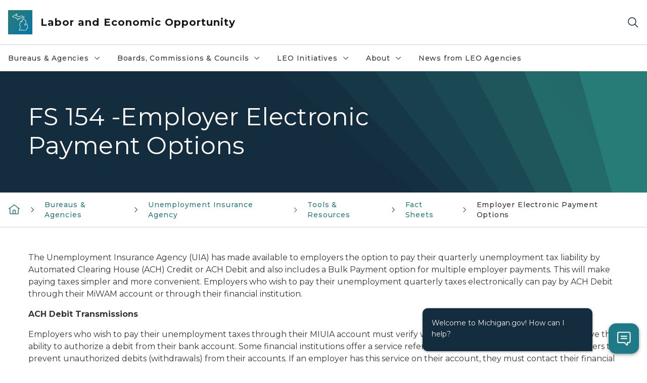

--- FILE ---
content_type: application/x-javascript
request_url: https://www.michigan.gov/content/StaticFiles/Sites/LEO/GCPChatbot/ConfigureBotCopy.js
body_size: 2031
content:
const SCROLL_DISTANCE = 150; // Distance to scroll before closing the prompt
let PROMPT_OPEN = true; // State variable to track if the prompt is open
const INACTIVITY_EVENT_NAME = "inactivity_prompt"; // name of the event to trigger to nudge the user
const INACTIVITY_DELAY = 585000; // initial time to wait before sending inactivity event
const CLEAR_HISTORY_DELAY = 585000; // time after inactivity event is sent before clearing history if timer not reset
let triggeredClearHistory = false; // flag to tell if clearHistory() was triggered in code


const configureBotCopy = function () {
  var botStyles = document.createElement('style');
  

  // Botcopy Custom Styles
  botStyles.innerHTML = `
    /* Set Montserrat as the default font - assumes the font is already loaded */
    #botcopy-react-root {--bcFontType: Montserrat !important;}
    .botcopy--bot-chat-window { font-variation-settings: 'wght' 450 !important; }
    strong { font-variation-settings: 'wght' 700 !important; }


    /* Override display property to show full greeter message */
    .botcopy--truncation { display: inherit!important;}

    /* Chatbot Header */
    /* reduce padding on right side because we added padding to buttons */
    .botcopy .botcopy--bot-header-rich {padding-right: 1rem!important;}
    
    /* Maximize Icon - round button with hover effect */
    .botcopy-maximize-icon { border-radius: 50%!important; padding: .25rem!important; margin: 0!important;}
    .botcopy-maximize-icon:hover { background-color: rgba(255, 255, 255, .1); !important; background-blend-mode: screen!important;}

    /* Enable TTS Icon - round button with hover effect */
    .botcopy--enable-tts-inactive { border-radius: 50%!important; padding: .25rem!important; margin: 0!important;}
    .botcopy--enable-tts-inactive:hover { background-color: rgba(255, 255, 255, .1)!important; background-blend-mode: screen!important;}

    /* More Options Icon - round button with hover effect */
    .toggle-more-options { border-radius: 50%!important; padding: .25rem!important; margin: 0!important;}
    .toggle-more-options:hover { background-color: rgba(255, 255, 255, .1)!important; background-blend-mode: screen!important;}

    /* Close Icon - round button with hover effect */
    .botcopy--bot-header-close-nouneven { border-radius: 50%!important; padding: .25rem!important; margin: 0!important;}
    .botcopy--bot-header-close-nouneven:hover { background-color: rgba(255, 255, 255, .1)!important; background-blend-mode: screen!important;}

    /* Reduce the margin on the left side of the message container.  This is the message that comes from the bot */
    .botcopy--message {margin-left:0!important;}

    /* Update border color between messages and input field */
    .botcopy--input-container { border-color: #c0c0c0 !important; }
    
    /* Disclaimer Buttons - Update button color on hover */
    .botcopy--bot-privacy-policy button.btn-accept:hover { background-color: #175f5c !important; border-color: #175f5c !important; }

    /* Disclaimer Buttons - Update button color on hover */
    .botcopy--bot-privacy-policy button.btn-decline:hover { background-color: #175f5c !important; border-color: #175f5c !important; }

    /* Checkbox label text font color */
    .botcopy .botcopy--checkbox-group-label,
    .botcopy .botcopy--checkbox-label {
      color: #353535 !important;
    }

    /* Hyperlink color and hyperlink hover color */
    .botcopy--bot-text a { color: #277C78 !important; font-variation-settings: 'wght' 550 !important; }    
    .botcopy--bot-text a:hover { color: #175F5C !important; } 
    
  `;

  // make sure everything has loaded, otherwise you'll get an undefined exception
  document.getElementById('botcopy-widget-root').shadowRoot.appendChild(botStyles);
};


/**
 * Scroll Event Listener
 * This is the event listener for the scroll event.
 * It closes the prompt when the user scrolls down the page.
 */
window.addEventListener('scroll', function () {
  if (!PROMPT_OPEN) return;

  if (window.scrollY >= SCROLL_DISTANCE) {
    Botcopy.closePrompt();
    PROMPT_OPEN = false;
  }
});

function createResettableTimeout() {
  let inactivityTimerId = null;
  let clearHistoryTimerId = null;

  const start = () => {
    cancel();
    inactivityTimerId = setTimeout(() => {
      Botcopy.sendCXEvent(INACTIVITY_EVENT_NAME); // (5) At 10 minutes, user is notified
      clearHistoryTimerId = setTimeout(() => {
        Botcopy.closeWindow(); // close window to stop timer
        triggeredClearHistory = true;
        Botcopy.clearHistory(); // (6) After 10 additional minutes, session resets and history clears
      }, CLEAR_HISTORY_DELAY);
    }, INACTIVITY_DELAY);
  };

  const cancel = () => {
    if (inactivityTimerId !== null) {
      clearTimeout(inactivityTimerId);
      inactivityTimerId = null;
    }
    if (clearHistoryTimerId !== null) {
      clearTimeout(clearHistoryTimerId);
      clearHistoryTimerId = null;
    }
  };

  return { start, cancel };
}

const timer = createResettableTimeout();

// will be obsolete after enhancement to bc-initialized event payload
function isChatWidgetOpen() {
  const { shadowRoot } = document.getElementById('botcopy-widget-root');
  const maximizedBox = shadowRoot.querySelector('.botcopy--fixed-wrapper--maximized');
  return !!maximizedBox; // chat widget is open when maximized box is in DOM
}

window.addEventListener("botcopy-events", function (e) {
  console.log(e); // TODO: remove
  switch (e.detail.type) {
    case "bc-history-cleared": // [not requested but resets timing logic if they manually clear history when window is open]
      if (triggeredClearHistory) { // do nothing if triggered clear history in code
        triggeredClearHistory = false;
      } else if (isChatWidgetOpen()) { // reset timer if clear history and window is open
        timer.start();
      }
      break;
    case "bc-initialized": // (2) Timer resets if user refreshes the page [and window is open because we don't want timing when it's closed]
      if (isChatWidgetOpen()) {
        timer.start();
      }
      break;
    case "bc-user-input-sent": // (3) Timer resets if the user sends a message
    case "bc-window-open": // (1) 10 minute timer starts on user opening the chatbot. 
      timer.start();
      break;
    case "bc-window-close": // (4) Timer stops (or resets) if the user closes the chatbot window [it stops timing]
      timer.cancel();
      document.body.style.overflow = "unset";
      break;
    default:
      break;
  }
});